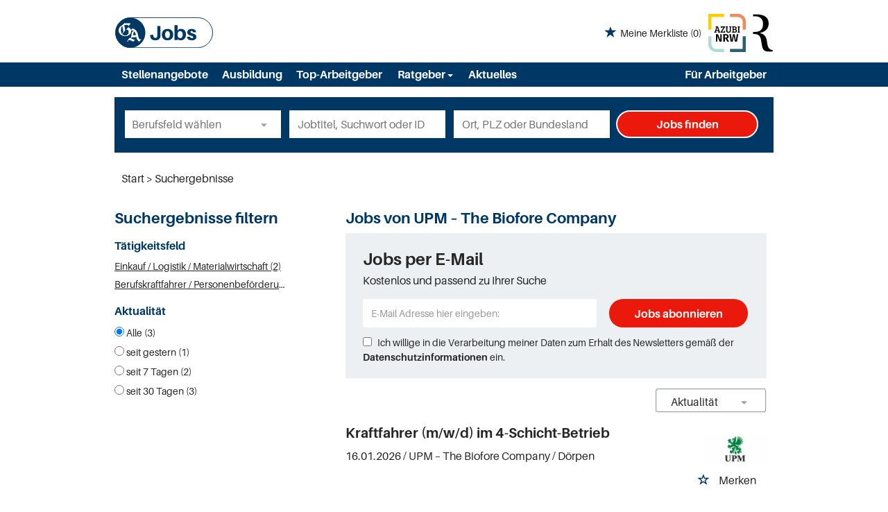

--- FILE ---
content_type: text/html; charset=utf-8
request_url: https://jobs.ga.de/suchergebnisse?companyName=UPM%2B%25e2%2580%2593%2BThe%2BBiofore%2BCompany
body_size: 14758
content:
<!DOCTYPE html>
<html lang="de">
  <head>
    


<meta property="og:image" content="https://jobs.ga.de/Cms_Data/Contents/ga/Media/images/social_media.png" />

    <title>Jobs</title>
    <link rel="canonical" href="https://jobs.ga.de/suchergebnisse"/><meta name="description" content="Sie suchen nach  Jobs? Eine riesige Auswahl finden Sie in Ihrem regionalen Jobportal auf jobs.ga.de ✓ Immer aktuelle Stellenangebote ✓" /><meta name="robots" content="noindex, follow" />
    <meta name="viewport" content="width=device-width, initial-scale=1">
    <!-- im Head einzubindende Icons -->
<link rel="shortcut icon" type="image/ico" href="/Cms_Data/Sites/ga/Files/icons/favicon.ico" />
<link rel="icon" type="image/png" sizes="16x16" href="/Cms_Data/Sites/ga/Files/icons/favicon-16x16.png" />
<link rel="icon" type="image/png" sizes="32x32" href="/Cms_Data/Sites/ga/Files/icons/favicon-32x32.png" />
<link rel="apple-touch-icon" sizes="180x180" href="/Cms_Data/Sites/ga/Files/icons/apple-touch-icon.png" />
    <link type="text/css" rel="stylesheet" href="/ga/Kooboo-Resource/theme/1_247_2/true/Default.css" />
<link type="text/css" rel="stylesheet" href="/Cms_Data/Sites/ga/Themes/Default/print.css" media="print"/>
    

<script type="text/javascript" src="https://tagrpd.de/rpd/jobs/ga/headlibrary.js"></script>

    <script type="text/javascript" src="/ga/Kooboo-Resource/scripts/1_247_2/True/Default.js" ></script>

    


<script>
    dataLayer = window.dataLayer || [];
    dataLayer.push({ 'visitorType': 'Bot' });

    function PushEventAutowert(event, autowert, origin, productId) {
        dataLayer.push({ 'event': event, 'autowert': autowert, 'origin': origin, 'product_id': productId });
    }
</script>




  </head>
  <body class="pv2">
    


    <noscript>
    <div style="position: absolute; left: 50%; width:60%; ">
        <div style="position: relative; left: -50%; background-color: yellow; border: solid 1px red; text-align: center;padding: 15px;font-size: 1.5em;z-index:2000;">
            <p>Bitte aktivieren Sie JavaScript in ihrem Browser.</p>
        </div>
    </div>
</noscript> 
    <!--Modal window for IE only-->
<div id="IEModal" class="internet-explorer-modal">
  <div class="modal-content">
    <span class="close">&times;</span>
    <p>Der Webbrowser <strong>Internet Explorer</strong> ist veraltet.</p>
    <p>Bitte verwenden Sie zukünftig einen der unten aufgeführten, kostenlosen Webbrowser:</p>
    
    <div class="browser-logos">
      <a href="https://www.microsoft.com/de-de/edge" target="_blank" rel="noopener nofollow" title="Link zum Edge Browser">
      	<img class="icon-lazy" alt="Edge" data-src="/Cms_Data/Sites/ga/Themes/Default/images/Edge.svg"/>
        <p>Edge</p>
        <p>Microsoft</p>
      </a>
      <a href="https://www.mozilla.org/de/firefox/new/" target="_blank" rel="noopener nofollow" title="Link zum Firefox Browser">
      	<img class="icon-lazy" alt="Firefox" data-src="/Cms_Data/Sites/ga/Themes/Default/images/Firefox.svg"/>
        <p>Firefox</p>
        <p>Mozilla Foundation</p>
      </a>
      <a href="https://www.google.com/chrome/" target="_blank" rel="noopener nofollow" title="Link zum Chrome Browser">
      	<img class="icon-lazy" alt="Chrome" data-src="/Cms_Data/Sites/ga/Themes/Default/images/Chrome.svg"/>
        <p>Chrome</p>
        <p>Google</p>
      </a>
    </div>
  </div>
</div>

<!--Check if user is using any Version of IE and show a modal window-->
<script>
  function isIEUsed() {
    const ua = window.navigator.userAgent;
    const msie = ua.indexOf('MSIE ');
    const trident = ua.indexOf('Trident/');
    
    return (msie > 0 || trident > 0);
  }
  
  function setStorage() {
    sessionStorage.setItem('IENotSupported', true);
  }
  
  function getStorage() {
    return sessionStorage.getItem('IENotSupported');
  }
  
  function showModalWindow() {
    var modalWindow = document.getElementById("IEModal");
    var closeBtn = document.getElementsByClassName("close")[0];
    
    if(isIEUsed() && !getStorage()){
      let icons = document.getElementsByClassName("icon-lazy");
      for (let i=0; i<icons.length; i++) {
        icons[i].src = icons[i].dataset.src;
      }
      
      modalWindow.style.display = "block";
      
      closeBtn.onclick = function() {
        modalWindow.style.display = "none";
        setStorage();
      }
      
      window.onclick = function(event) {
        if (event.target == modalWindow) {
          modalWindow.style.display = "none";
          setStorage();
        }
      }
    }
  }

  showModalWindow();    
</script>
    <div class="main-container">
      <div class="loading-spinner"></div>

      <header class="stripe stripe-header-normal-pages">
        <div class="stripe stripe-logo-container">
	<div class="logo-image-container">
  <div>
    <a class="main-logo" href="/">
      <img alt="Logo GA" src="/Cms_Data/Sites/ga/Themes/Default/images/logo.svg" />
    </a>
  </div>
  <div>
	
    <div id="my-favorites-list">
        <a href="/merkliste">
            <span class="favorite-star"></span><span>Meine Merkliste</span>
            <span id="x-favorites-count"></span>
        </a>
    </div>

    <a class="azubi-logo" href="https://www.azubi-nrw.de/" target="_blank" rel="noopener">
      <img alt="Azubi NRW" src="/Cms_Data/Sites/rp-stellen/Themes/Default/images/logo_azubinrw.svg"/>
    </a>
    <a class="mediengruppe-logo" href="https://rp-online.de/?utm_source=rp-sm&utm_campaign=header&utm_medium=logo" target="_blank" rel="noopener">
      <img alt="Logo Mediengruppe" src="/Cms_Data/Sites/ga/Themes/Default/images/logo_mediengruppe.svg"/> 
    </a>
  </div>
</div> 
 
</div>

<div class="stripe stripe-alternative">
    <div class="container-fluid stripe-container">
      	<nav role="navigation" class="navbar navbar-default navbar-static-top stripe-container-navbar">
    <div class="navbar-container navbar-with-logo">
        <div class="navbar-header navbar-header-def">
   <button type="button" data-target="#navbarCollapse" data-toggle="collapse" class="navbar-toggle collapsed" id="navbutton">
   <img src="/Cms_Data/Sites/ga/Themes/Default/images/burger_icon.svg" alt="MenuButton" width="26" height="17">
   </button>
</div>
<!-- Collection of nav links and other content for toggling -->
<div id="navbarCollapse" class="collapse navbar-collapse">
   <ul class="nav navbar-nav">
      <li class="" id="navBtn_Landingpage"> <a href="/stellenangebote">Stellenangebote</a></li>
      <li>
         <a href="/stellenangebote/ausbildung">Ausbildung</a>
      </li>
      <li class="" id="navBtn_CompanyProfileResult"><a href="/firmenprofile">Top-Arbeitgeber</a> </li>
      <li class="dropdown ratgeber-dropdown">
         <button class="btn btn-default dropdown-toggle ratgeber-button" type="button" id="dropdownMenu1" data-toggle="dropdown" aria-haspopup="true" aria-expanded="true">
         Ratgeber
         <span class="caret"></span>
         </button>
         <ul class="dropdown-menu" aria-labelledby="dropdownMenu1">
           <li><a href="/ratgeber/">Übersicht</a></li>
            <li><a href="/ratgeber/vorstellungsgespraeche/">Vorstellungsgespräche</a></li>
            <li><a href="/ratgeber/bewerbung/">Bewerbung </a></li>
            <li><a href="/ratgeber/verhandlung/">Verhandlung </a></li>
            <li><a href="/ratgeber/weiterbildung">Weiterbildung </a></li>
            <li><a href="/ratgeber/arbeitsrecht">Arbeitsrecht </a></li>
            <li><a href="/ratgeber/weiteres">Weiteres </a></li>
         </ul>
      </li>
      <li><a href="/ratgeber/aktuelles">Aktuelles</a></li>
      <li class="" id="navBtn_Merkliste"> <a href="/merkliste">Merkliste</a></li>
      <li class="" id="navBtn_ForCompanies"><a href="/unternehmen">Für Arbeitgeber</a> </li>
   </ul>
</div>
    </div>
</nav>
  	</div>
</div>
  

<script>
    sags = sags || {};
    sags.currentPageInformation = {"CountryCode":"DE,AT,CZ,PL,DK,NL,BE,LU,FR,CH,IT","CurrentSite":"SearchResult","CurrentCity":null,"CurrentCityId":null,"CurrentCategoryId":null,"CurrentSubCategoryIds":[],"CurrentSearchQuery":null,"CurrentJobAdOnlineFrom":null,"CurrentAreaRadius":30,"CurrentPageNumber":1,"PageSize":25,"Debug":false,"TopUpOffers":true};
    if (sags.currentPageInformation["Debug"]) {
        console.log(JSON.stringify(sags.currentPageInformation));
    }
    sags.currentPageInformation.updateproperty = function(property, value) {
        sags.currentPageInformation[property] = value;
        if (sags.currentPageInformation["Debug"]) {
            console.log(JSON.stringify(sags.currentPageInformation));
        }
    }
</script>
  
<div class="container-fluid stripe-container stripe-container-alt-header">  
  


    <nav id="Searchnavigation" class=" " style="display: block">
        <div style="display: block">
<form action="/suchergebnisse" id="searchbox-form" method="get">

<div class="btn-group category-dropdown-group">
    <div id="category-dropdown-trigger" data-toggle="dropdown">
        <input aria-label="Kategorie" class="dropdown-input" id="chooseCategory" name="JobCategoryName" placeholder="Berufsfeld wählen" type="text" value="" />
        <button class="btn btn-default dropdown-toggle menu-down-glyphicon" aria-label="Kategorie Dropdown" type="button"></button>
    </div>
    <ul class="dropdown-menu">
        <li><a href="#" data-option-value="">Alle Berufsfelder</a></li>
            <li>
                    <a href="#" title="Architektur / Bauwesen" data-category-id="14">Architektur / Bauwesen</a>
            </li>
            <li>
                    <a href="#" title="Assistenz / Sekretariat" data-category-id="6">Assistenz / Sekretariat</a>
            </li>
            <li>
                    <a href="#" title="Banken / Versicherungen / Finanzdienstleister" data-category-id="12">Banken / Versicherungen / Finanzdienstleister</a>
            </li>
            <li>
                    <a href="#" title="Berufskraftfahrer / Personenbef&#246;rderung (Land, Wasser, Luft)" data-category-id="23">Berufskraftfahrer / Personenbef&#246;rderung (Land, Wasser, Luft)</a>
            </li>
            <li>
                    <a href="#" title="Bildung / Erziehung / Soziale Berufe" data-category-id="17">Bildung / Erziehung / Soziale Berufe</a>
            </li>
            <li>
                    <a href="#" title="Consulting / Beratung" data-category-id="11">Consulting / Beratung</a>
            </li>
            <li>
                    <a href="#" title="Diplomandenstellen" data-category-id="32">Diplomandenstellen</a>
            </li>
            <li>
                    <a href="#" title="Einkauf / Logistik / Materialwirtschaft" data-category-id="21">Einkauf / Logistik / Materialwirtschaft</a>
            </li>
            <li>
                    <a href="#" title="Finanzen / Controlling / Steuern" data-category-id="4">Finanzen / Controlling / Steuern</a>
            </li>
            <li>
                    <a href="#" title="Forschung und Wissenschaft" data-category-id="15">Forschung und Wissenschaft</a>
            </li>
            <li>
                    <a href="#" title="Freiberufler / Selbst&#228;ndigkeit / Franchise" data-category-id="25">Freiberufler / Selbst&#228;ndigkeit / Franchise</a>
            </li>
            <li>
                    <a href="#" title="Gastronomie / Tourismus" data-category-id="18">Gastronomie / Tourismus</a>
            </li>
            <li>
                    <a href="#" title="Handwerk / gewerblich-technische Berufe" data-category-id="19">Handwerk / gewerblich-technische Berufe</a>
            </li>
            <li>
                    <a href="#" title="Hilfskr&#228;fte, Aushilfs- und Nebenjobs" data-category-id="22">Hilfskr&#228;fte, Aushilfs- und Nebenjobs</a>
            </li>
            <li>
                    <a href="#" title="Ingenieurberufe / Techniker" data-category-id="13">Ingenieurberufe / Techniker</a>
            </li>
            <li>
                    <a href="#" title="IT / TK / Software-Entwicklung" data-category-id="10">IT / TK / Software-Entwicklung</a>
            </li>
            <li>
                    <a href="#" title="Kaufm&#228;nnische Berufe &amp; Verwaltung" data-category-id="5">Kaufm&#228;nnische Berufe &amp; Verwaltung</a>
            </li>
            <li>
                    <a href="#" title="Marketing / Werbung / Design" data-category-id="8">Marketing / Werbung / Design</a>
            </li>
            <li>
                    <a href="#" title="Medizin und Gesundheit" data-category-id="16">Medizin und Gesundheit</a>
            </li>
            <li>
                    <a href="#" title="&#214;ffentlicher Dienst" data-category-id="34">&#214;ffentlicher Dienst</a>
            </li>
            <li>
                    <a href="#" title="Personalwesen" data-category-id="2">Personalwesen</a>
            </li>
            <li>
                    <a href="#" title="PR / Journalismus / Medien / Kultur" data-category-id="9">PR / Journalismus / Medien / Kultur</a>
            </li>
            <li>
                    <a href="#" title="Praktika, Werkstudentenpl&#228;tze" data-category-id="31">Praktika, Werkstudentenpl&#228;tze</a>
            </li>
            <li>
                    <a href="#" title="Rechtswesen" data-category-id="3">Rechtswesen</a>
            </li>
            <li>
                    <a href="#" title="Sicherheitsdienste" data-category-id="24">Sicherheitsdienste</a>
            </li>
            <li>
                    <a href="#" title="Vertrieb / Verkauf" data-category-id="7">Vertrieb / Verkauf</a>
            </li>
            <li>
                    <a href="#" title="Vorstand / Gesch&#228;ftsf&#252;hrung" data-category-id="1">Vorstand / Gesch&#228;ftsf&#252;hrung</a>
            </li>
            <li>
                    <a href="#" title="Weiterbildung / Studium / duale Ausbildung" data-category-id="33">Weiterbildung / Studium / duale Ausbildung</a>
            </li>
    </ul>
</div>


<input Name="cityId" id="CityId" name="CityId" type="hidden" value="" />
<input Name="categoryId" data-val="true" data-val-number="The field JobCategory must be a number." id="JobCategory" name="JobCategory" type="hidden" value="" />
<input Name="subcategoryIds" data-val="true" data-val-number="The field JobSubCategory must be a number." id="JobSubCategory" name="JobSubCategory" type="hidden" value="" />
<input Name="searchQuery" aria-label="Jobtitel oder Unternehmen" class="search-input" id="Searchterm" name="Searchterm" placeholder="Jobtitel, Suchwort oder ID" type="text" value="" />
<input Id="areaRadius" Name="areaRadius" data-val="true" data-val-number="The field AreaRadius must be a number." id="AreaRadius" name="AreaRadius" type="hidden" value="30" />

<input id="companyName" name="companyName" type="hidden" value="" />

<input Name="city" aria-label="Stadt oder Postleitzahl" autocomplete="off" class="search-input" data-dropdown="#dropdown-cities" data-suggest-action="/suchergebnisse?ModuleUrl=__6UV25__%2FHome%2FSuggestLocation" id="cityName" name="CityName" placeholder="Ort, PLZ oder Bundesland" type="text" value="" /><input class="no-show" data-geolocation-action="/suchergebnisse?ModuleUrl=__6UV25__%2FHome%2FGetGeolocation" id="Geolocation" name="Geolocation" type="text" value="" /><button class="btn-default" type="submit" id="SearchSubmitbutton">Jobs finden</button><div id="categorySubdescription" class="searchBoxSubtext"><p></p></div>
<div id="searchtermSubdescription" class="searchBoxSubtext"><p>Jobtitel, Firmenname, ID</p></div>
<div id="citySubdescription" class="searchBoxSubtext"><p>Ort, PLZ</p></div></form>        </div>
    </nav>


<div id="toggle-searchbox-btn" class="x-hide-searchbox-btn">
    <span class="glyphicon glyphicon-search"></span>
    <span class="x-hide-searchbox-btn-txt">
        Suche einblenden
    </span>
</div>


<div id="dropdown-cities" class="dropdown">
</div>

<div id="keyword-autosuggest" class="dropdown">
</div>

<script>
    window.sags = window.sags || {};
    window.sags.search = {
        isMobileDevice: false,
        showCompanies: true,
        portalName: 'bonn',
        endpointUrl: '/suchergebnisse?ModuleUrl=__6UV25__%2FHome%2FSearchSuggest',
        enabled: true
    };
</script>


<script>
    $(function () {
        //IE9 Placeholder
        $('input, textarea').placeholder();

        //form submit
        $('#searchbox-form').on('keydown', 'input', function (e) {
            if (e.which == 13) {
                e.preventDefault();
                $(this).closest('form').submit();
            }
        });

        $('#cityName').on('keydown', function () {
            $('#CityId').val('');
        });

        $('.combined-city-radius.dynamic input[name="city"]').on('change paste keyup keydown', function () {
            if ($(this).val().length > 0) {
                $('.combined-city-radius.dynamic').removeClass('empty');
            } else {
                $('.combined-city-radius.dynamic').addClass('empty');
            }
        });

        //category dropdown
        $('#chooseCategory').prop('readonly', true);
        if ($('#chooseCategory').val() !== '') {
            $('#chooseCategory').css({ 'background-image': 'none' });
        }
        $('#category-dropdown-trigger').closest('.btn-group').find('.dropdown-menu li a').on('click', function (e) {
            e.preventDefault();
            var txt = $(this).text();
            var categoryId = $(this).data('category-id');
            var subCategoryId = $(this).data('sub-category-id');
            $('#JobCategory').val(categoryId);
            $('#JobSubCategory').val(subCategoryId);
            $('#chooseCategory').val(txt);
            $('#chooseCategory').css({ 'background-image': 'none' });
        });

        $('.area-radius-dropdown li a').on('click', function (e) {
            e.preventDefault();
            var txt = $(this).text();
            var val = $(this).data('option-value');
            $('#areaRadiusText').val(txt);
            $('#areaRadius').val(val);
        });

        $('.x-country-search-dropdown li a').on('click', function (e) {
            e.preventDefault();
            var val = $(this).data('option-value');
            $('#CountryCode').val(val);
            $('#country-search-flag').removeClass();
            $('#country-search-flag').addClass('flag-icon flag-icon-' + val);

            window.sags.cities.countryCode = val.toUpperCase();
            window.sags.cities.serviceResultCache = [];
        });

        /* toggle search box */
        var searchBoxContent = $('#Searchnavigation > div');
        var btnTxt = $('.x-hide-searchbox-btn-txt');
        $('.x-hide-searchbox-btn').on('click', function (e) {
            e.preventDefault();

            searchBoxContent.slideToggle('slow', function () {

                if (searchBoxContent.is(":visible")) {
                    btnTxt.text('Suche ausblenden');
                } else {
                    btnTxt.text('Suche einblenden');
                }
                searchBoxContent.css('overflow', '');
            });
        });
        /*init*/
        var init = function() {

            if (searchBoxContent.is(":visible")) {
                btnTxt.text('Suche ausblenden');
            } else {
                btnTxt.text('Suche einblenden');
            }

            if (searchBoxContent.is(":hidden") && $(window).width() > 739) {
                searchBoxContent.show();
                $('.x-hide-searchbox-btn').hide();

            } else if ($(window).width() > 739) {
                $('.x-hide-searchbox-btn').hide();

            } else {
                $('.x-hide-searchbox-btn').show();
            }
        }

        init();
        $(window).resize(function () {
            init();
        });
    });
</script>


</div>
      </header>
      
      <div id="rpd_sky"></div>
      
      <div class="stripe">
        
        <div class="container-fluid stripe-container">
            <div class="container-fluid breadcrumb-container">
	    <nav id="breadcrumb" itemscope itemtype="https://schema.org/BreadcrumbList">
        <div>
                <span itemprop="itemListElement" itemscope itemtype="https://schema.org/ListItem">
                    <a itemprop="item" itemscope itemtype="https://schema.org/WebPage" itemid="/"
                       href="/"
                       data-link="">
                        <span itemprop="name">Start</span>
                    </a>
                    <meta itemprop="position" content="1">
                </span>
                    <span class="breadcrumb-delimiter"></span>
                <span itemprop="itemListElement" itemscope itemtype="https://schema.org/ListItem">
                    <a itemprop="item" itemscope itemtype="https://schema.org/WebPage" itemid="/suchergebnisse?companyname=upm%2b%25e2%2580%2593%2bthe%2bbiofore%2bcompany"
                       data-link="/suchergebnisse?companyname=upm%2b%25e2%2580%2593%2bthe%2bbiofore%2bcompany"
                       class="masked">
                        <span itemprop="name">Suchergebnisse</span>
                    </a>
                    <meta itemprop="position" content="2">
                </span>
        </div>
    </nav>

<script>
    $(function () {
        $('.masked').click(function () {
            window.location = $(this).attr('data-link');
        });
    });
</script>
</div>



  
        </div>
        
        <div class="container-fluid stripe-container">
          <div class="row">
            <div class="col-lg-12 col-md-12 col-sm-12">
              
            </div>
            <div class="col-lg-4 col-md-4 col-sm-12">
              

    <aside id="sidebar" class="collapse navbar-collapse">
        <div id="sidebarbackbuttonArea">
            <input id="backbutton" type="button" value="Zurück" class="btn-default">
        </div>
            <div class="headline h2">Suchergebnisse filtern</div>

<hr class="sidebarline">
<section>
        <div class="headline h4">Tätigkeitsfeld</div>
    <div>
            <ul>
                    <li class="category-link x-category-link" data-id="21">
                        <div class="category-list-image triangle-right-glyphicon">
                        </div>
                        
                            <div class="masked" data-link="/suchergebnisse?categoryId=21&amp;companyName=UPM%20%E2%80%93%20The%20Biofore%20Company&amp;topJobOnly=0&amp;page=1&amp;jobModeId=0&amp;areaRadius=30&amp;sortKey=1&amp;topUpOffers=True">Einkauf / Logistik / Materialwirtschaft (2)</div>
                        

                    </li>
                    <li class="category-link x-category-link" data-id="23">
                        <div class="category-list-image triangle-right-glyphicon">
                        </div>
                        
                            <div class="masked" data-link="/suchergebnisse?categoryId=23&amp;companyName=UPM%20%E2%80%93%20The%20Biofore%20Company&amp;topJobOnly=0&amp;page=1&amp;jobModeId=0&amp;areaRadius=30&amp;sortKey=1&amp;topUpOffers=True">Berufskraftfahrer / Personenbef&#246;rderung (Land, Wasser, Luft) (1)</div>
                        

                    </li>
            </ul>

    </div>
</section><hr class="sidebarline">
<section>
        <div class="headline h4">Aktualität</div>
    <div class="radio-controlls-container">
        <label >
            <input class="filter-radio-button" type="radio" data-url="/suchergebnisse?companyName=UPM%20%E2%80%93%20The%20Biofore%20Company&amp;topJobOnly=0&amp;page=1&amp;jobOnlineSinceDays=0&amp;jobModeId=0&amp;areaRadius=30&amp;sortKey=1&amp;topUpOffers=True" data-days="0"
                   checked=&quot;checked&quot;
                   
                   name="Aktualit&auml" value="optionsschalter" id="Aktualitaumlt_0">
                   <span>Alle (3)</span>
        </label>
        <label >
            <input class="filter-radio-button" type="radio" data-url="/suchergebnisse?companyName=UPM%20%E2%80%93%20The%20Biofore%20Company&amp;topJobOnly=0&amp;page=1&amp;jobOnlineSinceDays=1&amp;jobModeId=0&amp;areaRadius=30&amp;sortKey=1&amp;topUpOffers=True" data-days="1"
                   
                   
                   name="Aktualit&auml" value="optionsschalter" id="Aktualitaumlt_1">
                   <span>seit gestern (1)</span>
        </label>
        <label >
            <input class="filter-radio-button" type="radio" data-url="/suchergebnisse?companyName=UPM%20%E2%80%93%20The%20Biofore%20Company&amp;topJobOnly=0&amp;page=1&amp;jobOnlineSinceDays=7&amp;jobModeId=0&amp;areaRadius=30&amp;sortKey=1&amp;topUpOffers=True" data-days="7"
                   
                   
                   name="Aktualit&auml" value="optionsschalter" id="Aktualitaumlt_7">
                   <span>seit 7 Tagen (2)</span>
        </label>
        <label >
            <input class="filter-radio-button" type="radio" data-url="/suchergebnisse?companyName=UPM%20%E2%80%93%20The%20Biofore%20Company&amp;topJobOnly=0&amp;page=1&amp;jobOnlineSinceDays=30&amp;jobModeId=0&amp;areaRadius=30&amp;sortKey=1&amp;topUpOffers=True" data-days="30"
                   
                   
                   name="Aktualit&auml" value="optionsschalter" id="Aktualitaumlt_30">
                   <span>seit 30 Tagen (3)</span>
        </label>
    </div>
</section>

    </aside>


<script>

    $(function () {

        $(document).on('onShowFiltersClick', function() {
            $("#search-result-list-container").hide();
            $("#sidebar").show().css('visibility', 'visible');
            $('#search-result-list').parent('div').hide(1, function () {
                if (!$('#sidebarbackbuttonArea').visible(true)) {
                    location.href = "#sidebarbackbuttonArea";
                }
            });
        });

        $(".sidebarSectionDownArrow").click(function () {
            $(this).parent().next().toggle();
        });

        $("input[type='radio']").click(function() {
            var url = $(this).attr("data-url");
            window.location.href = url;
        });

        $("input#backbutton,input.x-search-filter-close").click(function () {
            $("#search-result-list-container").show();
            $("#sidebar").hide().css('visibility', 'hidden');
            $('#search-result-list').parent('div').show();
        });

        $('.masked').click(function() {
            window.location = $(this).attr('data-link');
        });

        function toggleExpandableCategory($expandButtonElement) {
            $expandButtonElement
                .toggleClass('triangle-right-glyphicon triangle-down-glyphicon')
                .siblings('.x-subcategory-list-expand')
                .fadeToggle();
        }

        $('.x-subcategory-list-expand').siblings('.category-list-image').click(function () {
            toggleExpandableCategory($(this));
        });


    });

    // Region radius

    var areaRadiusBaseUrl = "";

    function navigateToParameterUrl(baseUrl, parameterName, parameterValue) {
        var url;
        if (baseUrl.indexOf("?") > -1) {
            url = baseUrl + "&" + parameterName + "=" + parameterValue;
        } else {
            url = baseUrl + "?" + parameterName + "=" + parameterValue;
        }

        window.location.href = url;
    }

    var regionRadiusValues = [10, 20, 30, 40, 50, 75, 100, 200];
    var regionRadiusLabels = ['10 km', '20 km', '30 km', '40 km', '50 km', '75 km', '100 km', '200 km'];
    var sliderInitialized = false;

    var updateCityRadiusValue = function (e) {
        if (sliderInitialized) {
            var realValue = regionRadiusValues[$("#area-radius-slider").slider("value")];
            $('#area-radius').val(realValue).change();
        }
    };

    var initializeSliderValue = function ($slider) {
        var realValue = $('#area-radius').val();
        for (var i in regionRadiusValues) {
            if (regionRadiusValues[i] == realValue) {
                $slider.slider('value', i);
                return;
            }
        }
    };

    $(function () {
        var $slider = $("#area-radius-slider").slider({ max: 7, value: 0, change: updateCityRadiusValue });
        $slider.slider("float", { labels: regionRadiusLabels });
        initializeSliderValue($slider);
        sliderInitialized = true;
    });

    $('#area-radius').change(function () {
        navigateToParameterUrl(areaRadiusBaseUrl, "areaRadius", $(this).val());
    });

</script><div id="rpd_mediumrectangle"></div>
            </div>
            <div class="col-lg-8 col-md-8 col-sm-12 ">
              
<h1 id="maintitle">
    <span class="job-search-headline-part1">Jobs von UPM – The Biofore Company </span>
    <span class="job-search-headline-part2"></span>
</h1>    <div id="jobsPerEmailContainer">
        <div id="jobsPerEmailCollapsed" class="collapsed-widget">
            <button class="btn-default envelope-glyphicon" id="expandJobsPerEmailButton">Passende Jobs per E-Mail</button>
        </div>
        <div id="jobsPerEmailExpanded" class="expanded-widget">
            <div class="wrapper">
                <div class="menu-up-glyphicon" id="collapseJobsPerEmailButton"></div>
                <div class="content-container">
                    <i class="glyphicon glyphicon-envelope btn-lg email-icon"></i>
                    <p class="headline">Jobs per E-Mail</p>
                </div>
                <div class="content-container">
		
                <p>Kostenlos und passend zu Ihrer Suche</p>
<form>
    <div><span class="field-validation-valid" data-valmsg-for="emailAddress" data-valmsg-replace="true"></span></div>
    <div><span class="field-validation-valid" data-valmsg-for="privacyPolicyAccepted" data-valmsg-replace="true"></span></div>

    <div class="form-inline">
        <div class="form-group email-address-group">
            <input name="emailAddress" class="form-control" type="text" data-val="true" required
                   placeholder="E-Mail Adresse hier eingeben:"
                   data-val-required="Bitte geben Sie Ihre Email Adresse ein."
                   data-rule-customemailaddressvalidation="true"/>
        </div>
        <div class="form-group subscribe-button-group">
            <button id="jobsPerEmailSubmitButton" class="btn btn-default" type="submit">
                Jobs abonnieren
            </button>
        </div>
    </div>

    <input type='text' name='email' class='email'/><script>$('.email').hide();</script>

    <div class="privacy-policy">
            <input type="checkbox" value="true" name="privacyPolicyAccepted"
                   data-val-mandatory="Bitte stimmen Sie den Datenschutzbedingungen zu."
                   data-val="true">
         
        Ich willige in die Verarbeitung meiner Daten zum Erhalt des Newsletters gemäß der 

            <a href="/datenschutz" target="_blank" rel="noopener">
                Datenschutzinformationen</a>

         ein.
    </div>

    <input data-val="true" data-val-number="The field AreaRadius must be a number." id="AreaRadius" name="AreaRadius" type="hidden" value="30" />
    <input data-val="true" data-val-number="The field JpmCategoryId must be a number." id="JpmCategoryId" name="JpmCategoryId" type="hidden" value="" />
    <input id="JpmSubcategoryIds" name="JpmSubcategoryIds" type="hidden" value="" />
    <input id="SearchQuery" name="SearchQuery" type="hidden" value="" />
    <input id="JpmCityId" name="JpmCityId" type="hidden" value="" />
    <input id="JpmCity" name="JpmCity" type="hidden" value="" />
    <input data-val="true" data-val-required="The Period field is required." id="Period" name="Period" type="hidden" value="All" />
    <input data-val="true" data-val-required="The SortCriteria field is required." id="SortCriteria" name="SortCriteria" type="hidden" value="Actuality" />
    <input id="CompanyName" name="CompanyName" type="hidden" value="UPM – The Biofore Company" />
    <input data-val="true" data-val-number="The field JobModeId must be a number." data-val-required="The JobModeId field is required." id="JobModeId" name="JobModeId" type="hidden" value="0" />
    <input id="ManagementTypeJobIds" name="ManagementTypeJobIds" type="hidden" value="" />
</form>

<script>
    (function(jQuery) {
        var regex = new RegExp('^[a-zA-Z0-9.!#$%&’*+/=?^_`{|}~-]+@[a-zA-Z0-9-]+(?:\.[a-zA-Z0-9-]+)*$');
        var errorMessage = 'Die E-Mail-Adresse ist ung&#252;ltig';
        jQuery.validator.addMethod("customemailaddressvalidation", function (value) {
            return regex.test(value);
        }, errorMessage);
    })(jQuery);
</script>   
		    
                </div>
            </div>

        </div>
    </div>


<div class="bs-example">
    <div id="jobsPerEmailSuccessDialog" class="modal fade">
        <div class="modal-dialog modal-md">
            <div class="modal-content">
                <div class="modal-header">
                    <button type="button" class="close" data-dismiss="modal" aria-hidden="true">&times;</button>
                </div>
                <div class="modal-body">
                    <p>Vielen Dank für die Anmeldung „Jobs per Mail von GA Jobs“. Bitte bestätigen Sie Ihre Anmeldung über den Link in der E-Mail, die wir Ihnen soeben zugesandt haben.</p>
                </div>
            </div>
        </div>
    </div>
</div>
<script>
    jQuery.validator.unobtrusive.adapters.addBool("mandatory", "required");

    var initJobsViaMail = function (successHandler, errorHandler) {
        $(this).attr("disabled", false);
        var $form = $("#jobsPerEmailContainer form");

        $form.validate();

        $('#jobsPerEmailSubmitButton').on('click',
            function(e) {
                e.preventDefault();
                $form.find("label").html();

                if ($form.valid()) {
                    $(this).attr("disabled", true);
                    var neData = {
                        userEmail: $form.find("input[name=emailAddress]").val(),
                        email: $form.find("input[name=email]").val(), 
                        privacyPolicyAccepted: $form.find("input[name=privacyPolicyAccepted]").val(),
                        areaRadius: $form.find("input[name=AreaRadius]").val(),
                        jpmCategoryId: $form.find("input[name=JpmCategoryId]").val(),
                        jpmSubcategoryIds: $form.find("input[name=JpmSubcategoryIds]").val(),
                        searchQuery: $form.find("input[name=SearchQuery]").val(),
                        jpmCityId: $form.find("input[name=JpmCityId]").val(),
                        jpmCity: $form.find("input[name=JpmCity]").val(),
                        companyName: $form.find("input[name=CompanyName]").val(),
                        period: $form.find("input[name=Period]").val(),
                        sortCriteria: $form.find("input[name=SortCriteria]").val(),
                        managementTypeJobIds: $form.find("input[name=ManagementTypeJobIds]").val(),
                        jobModeId: $form.find("input[name=JobModeId]").val()
                    }

                    $.ajax({
                        url: '/suchergebnisse?ModuleUrl=__56GTZ__%2FHome%2FSendJobPerMailSubscription',
                        type: "POST",
                        data: neData,
                        context: $(this),
                        beforeSend: function() {
                            $("body").addClass("loading");
                        },
                        success: function(data) {
                            $("body").removeClass("loading");

                            $(this).removeAttr("disabled");

                            if (data.success) {
                                successHandler();
                                $form.find("input[name=emailAddress]").val("");
                            } else {
                                alert(
                                    'Es ist ein Fehler aufgetreten. Bitte versuchen Sie es später noch einmal.');
                            }
                        },
                        error: function () {
                            $("body").removeClass("loading");

                            $(this).removeAttr("disabled");
                            errorHandler();
                        }
                    });
                }
            });
    };

        $("#jobsPerEmailContainer").addClass('show-on-launch');

</script>

<script>
    var successHandler = function () {
        $('#jobsPerEmailSuccessDialog').modal('show');
    };
    
    $(function () {
        initJobsViaMail(successHandler);
    });

    $('#expandJobsPerEmailButton').on('click', function () {
        $("#jobsPerEmailCollapsed").hide();
        $("#jobsPerEmailExpanded").fadeIn(1000);

    });

    $('#collapseJobsPerEmailButton').on('click', function () {
        $("#jobsPerEmailExpanded").hide();
        $("#jobsPerEmailCollapsed").show();
        
    });
</script>    <button class="btn-default" id="showFilters">Grenzen Sie Ihre Suche ein</button>
<div id="searchResultMetaData" style="display: none;">{"NumberOfResults": 3, "NumberOfRegionOnlyResults": 0, "IsLandingpage": false }</div>

    <div id="dropdown-sort-btn" class="btn-group sort-group">
        <div id="sort-dropdown-trigger"data-toggle="dropdown">
            <input aria-label="Sortierung" class="dropdown-input" id="dropdownsort" name="SearchResultViewModel.DropdownSortName" type="text" value="Aktualität" />
            <button id="sort-btn" class="btn btn-default dropdown-toggle menu-down-glyphicon" aria-label="Sortierung Dropdown" type="button"></button>
        </div>
        <ul class="dropdown-menu">
                <li><a data-url="/suchergebnisse?companyName=UPM%20%E2%80%93%20The%20Biofore%20Company&amp;topJobOnly=0&amp;page=1&amp;jobModeId=0&amp;areaRadius=30&amp;sortKey=0&amp;topUpOffers=True&amp;searchCompanyProfiles=True" class="x-link-id" href="#" title=Relevanz>Relevanz</a></li>
                <li><a data-url="/suchergebnisse?companyName=UPM%20%E2%80%93%20The%20Biofore%20Company&amp;topJobOnly=0&amp;page=1&amp;jobModeId=0&amp;areaRadius=30&amp;sortKey=1&amp;topUpOffers=True&amp;searchCompanyProfiles=True" class="x-link-id" href="#" title=Aktualit&#228;t>Aktualit&#228;t</a></li>
        </ul>
    </div>

<script>
    $('.x-link-id').on('click', function() {
        document.location.href = $(this).data('url');
    });

    $('#dropdownsort').prop('readonly', true);

    $('#sort-dropdown-trigger').closest('.sort-group').find('.dropdown-menu li a').on('click', function(e) {
        e.preventDefault();
        var txt = $(this).text();
        $('#dropdownsort').val(txt);
    });
</script>


<div id="search-result-list" class="container">
    <hr class="list-top-line">




    <div class="jobad-container alternative-grid-layout">


        <div class="job-ad-headline">

        <h2 class="job-name">
<a href="/jobs/16026319/kraftfahrer_(m_w_d)_im_4_schicht_betrieb_d%c3%b6rpen_u"
   
   data-id="16026319"
   id="16026319"
   data-search-query="{&amp;quot;sc&amp;quot;:1,&amp;quot;q&amp;quot;:null,&amp;quot;c&amp;quot;:null,&amp;quot;CompanyName&amp;quot;:&amp;quot;UPM – The Biofore Company&amp;quot;,&amp;quot;scI&amp;quot;:[],&amp;quot;ciI&amp;quot;:null,&amp;quot;tuo&amp;quot;:true,&amp;quot;sk&amp;quot;:1,&amp;quot;scp&amp;quot;:true}"
   data-back-url="/suchergebnisse?companyname=upm%20%e2%80%93%20the%20biofore%20company&amp;topjobonly=0&amp;page=1&amp;jobmodeid=0&amp;arearadius=30&amp;sortkey=1&amp;topupoffers=true&amp;searchcompanyprofiles=true#16026319"
   data-result-list-position="0"
   class="x-jobad-link">
    Kraftfahrer (m/w/d) im 4-Schicht-Betrieb
</a>

        </h2>


        </div>


<div id="jobad-favicon">
    <button class="add-to-favorites x-add-to-favorites" style="" data-jobid="16026319">
        <div class="favorite-star-outline glyphics"></div><p>Merken</p>
    </button>
    <button class="remove-from-favorites x-remove-from-favorites" style="display:none" data-jobid="16026319">
        <div class="favorite-star glyphics"></div><p>Gemerkt</p>
    </button>
</div>


<div class="date-company-city">
    <span>16.01.2026 / </span>
        <a href="/suchergebnisse?companyName=UPM%2B%25e2%2580%2593%2BThe%2BBiofore%2BCompany">
            <span id="companyName">UPM – The Biofore Company</span>
        </a>
    <span> / D&#246;rpen</span>
</div>
<div class="job-description">
    
</div>
   <div class="company-image">
    <a href="/suchergebnisse?companyname=upm-the-biofore-company">
            <img class="job-logo" src="https://anzeigen.jobstatic.de/upload/logos/3/404053.gif" alt="Firmenlogo: UPM – The Biofore Company" title="Firmenlogo: UPM – The Biofore Company" />
    </a>
</div>
        <div class="company-profile-button">
        </div>



        <hr />
    </div>
    <div class="jobad-container alternative-grid-layout">


        <div class="job-ad-headline">

        <h2 class="job-name">
<a href="/jobs/15955371/mitarbeiter_(m_w_d)_im_technischen_transport_scho"
   
   data-id="15955371"
   id="15955371"
   data-search-query="{&amp;quot;sc&amp;quot;:1,&amp;quot;q&amp;quot;:null,&amp;quot;c&amp;quot;:null,&amp;quot;CompanyName&amp;quot;:&amp;quot;UPM – The Biofore Company&amp;quot;,&amp;quot;scI&amp;quot;:[],&amp;quot;ciI&amp;quot;:null,&amp;quot;tuo&amp;quot;:true,&amp;quot;sk&amp;quot;:1,&amp;quot;scp&amp;quot;:true}"
   data-back-url="/suchergebnisse?companyname=upm%20%e2%80%93%20the%20biofore%20company&amp;topjobonly=0&amp;page=1&amp;jobmodeid=0&amp;arearadius=30&amp;sortkey=1&amp;topupoffers=true&amp;searchcompanyprofiles=true#15955371"
   data-result-list-position="1"
   class="x-jobad-link">
    Mitarbeiter (m/w/d) im technischen Transport
</a>

        </h2>


        </div>


<div id="jobad-favicon">
    <button class="add-to-favorites x-add-to-favorites" style="" data-jobid="15955371">
        <div class="favorite-star-outline glyphics"></div><p>Merken</p>
    </button>
    <button class="remove-from-favorites x-remove-from-favorites" style="display:none" data-jobid="15955371">
        <div class="favorite-star glyphics"></div><p>Gemerkt</p>
    </button>
</div>


<div class="date-company-city">
    <span>15.01.2026 / </span>
        <a href="/suchergebnisse?companyName=UPM%2B%25e2%2580%2593%2BThe%2BBiofore%2BCompany">
            <span id="companyName">UPM – The Biofore Company</span>
        </a>
    <span> / Schongau</span>
</div>
<div class="job-description">
    
</div>
   <div class="company-image">
    <a href="/suchergebnisse?companyname=upm-the-biofore-company">
            <img class="job-logo" src="https://anzeigen.jobstatic.de/upload/logos/3/404053.gif" alt="Firmenlogo: UPM – The Biofore Company" title="Firmenlogo: UPM – The Biofore Company" />
    </a>
</div>
        <div class="company-profile-button">
        </div>



        <hr />
    </div>
    <div class="jobad-container alternative-grid-layout">


        <div class="job-ad-headline">

        <h2 class="job-name">
<a href="/jobs/15964437/kaufm%c3%a4nnischer_mitarbeiter_im_bereich_logistik_(m"
   
   data-id="15964437"
   id="15964437"
   data-search-query="{&amp;quot;sc&amp;quot;:1,&amp;quot;q&amp;quot;:null,&amp;quot;c&amp;quot;:null,&amp;quot;CompanyName&amp;quot;:&amp;quot;UPM – The Biofore Company&amp;quot;,&amp;quot;scI&amp;quot;:[],&amp;quot;ciI&amp;quot;:null,&amp;quot;tuo&amp;quot;:true,&amp;quot;sk&amp;quot;:1,&amp;quot;scp&amp;quot;:true}"
   data-back-url="/suchergebnisse?companyname=upm%20%e2%80%93%20the%20biofore%20company&amp;topjobonly=0&amp;page=1&amp;jobmodeid=0&amp;arearadius=30&amp;sortkey=1&amp;topupoffers=true&amp;searchcompanyprofiles=true#15964437"
   data-result-list-position="2"
   class="x-jobad-link">
    Kaufm&#228;nnischer Mitarbeiter im Bereich Logistik (m/w/d)
</a>

        </h2>


        </div>


<div id="jobad-favicon">
    <button class="add-to-favorites x-add-to-favorites" style="" data-jobid="15964437">
        <div class="favorite-star-outline glyphics"></div><p>Merken</p>
    </button>
    <button class="remove-from-favorites x-remove-from-favorites" style="display:none" data-jobid="15964437">
        <div class="favorite-star glyphics"></div><p>Gemerkt</p>
    </button>
</div>


<div class="date-company-city">
    <span>19.12.2025 / </span>
        <a href="/suchergebnisse?companyName=UPM%2B%25e2%2580%2593%2BThe%2BBiofore%2BCompany">
            <span id="companyName">UPM – The Biofore Company</span>
        </a>
    <span> / D&#246;rpen</span>
</div>
<div class="job-description">
    
</div>
   <div class="company-image">
    <a href="/suchergebnisse?companyname=upm-the-biofore-company">
            <img class="job-logo" src="https://anzeigen.jobstatic.de/upload/logos/3/404053.gif" alt="Firmenlogo: UPM – The Biofore Company" title="Firmenlogo: UPM – The Biofore Company" />
    </a>
</div>
        <div class="company-profile-button">
        </div>



        <hr />
    </div>




    <div id="search-results-ad-container"></div>
    <div id="scrollContent">

    <a style="display:none">End of pages</a>


    </div>
</div>

<div id="linkmap">


</div>


<script>
    $("#showFilters").click(function () {
        $(document).trigger('onShowFiltersClick');
    });
</script>


<script>
    $("body").on("mousedown",".x-jobad-link", function(e) {
                var searchQuery = $(this).data("searchQuery");
                var jobAdId = $(this).data("id");
                var backUrl = $(this).data("backUrl");
                var resultListPosition = $(this).data("resultListPosition");

                // Set cookie
                $.cookie("backNavigationUrl", backUrl, { path: '/' });
                $.cookie("backNavigationJobAdId", jobAdId, { path: '/' });
                $.cookie("searchQueryString", searchQuery, { path: '/' });
                $.cookie("resultListPosition", resultListPosition, { path: '/' });
    });

    var scrollFirstItemIntoView = function ()
    {
        var pageSize = 25;
        var currentPageNumber = 1;
        if ( window.location.search.indexOf('page=') < 0 || window.location.hash !== '' || currentPageNumber === 1) {
            return;
        }


        var ads = $('.jobad-container .x-jobad-link');
        var firstItem = currentPageNumber * pageSize - (pageSize - 1);
        var addToJump = ads[firstItem - 1];
        addToJump.scrollIntoView();
    }

    scrollFirstItemIntoView();
</script>


            </div>
          </div>
        </div>
      </div>
      
      <div id="UpToTopButton">
        <div class="fa fa-chevron-up fa-lg"></div>
      </div>
        
      <footer>
        <div class="stripe stripe-colored">
  <div class="container-fluid stripe-container stripe-container-footer">
     <div class="footer-4-col row">
  <div class="col-sm-6 col-lg-3 smaller-col">
    <h3>Jobsuche</h3>
    <ul>
      <li><a href="/stellenangebote">Alle Jobs</a></li>
      <li><a href="/stellenangebote/alle-staedte">Alle Städte</a></li>
      <li><a href="/alle-berufe">Alle Berufe</a></li>
      <li><a href="/alle-berufe-nach-stadt">Alle Berufe nach Stadt</a></li>
      <li><a href="/stellenangebote/alle-branchen">Alle Tätigkeitsbereiche</a></li>
      <li><a href="/stellenangebote/alle-branchen-nach-stadt">Alle Tätigkeitsbereiche nach Stadt</a></li>
      <li><a href="/stellenangebote/ausbildung">Ausbildung</a></li>
    </ul>
  </div>
  
  <div class="col-sm-6 col-lg-3 smaller-col">
    <div class="footer-middle-left">
      <h3>Für Arbeitgeber</h3>
      <ul>
        <li><a href="/unternehmen">Produkte und Preise</a></li>
        <li><a href="https://medien.ga.de/mediadaten/" target="_blank" rel="noopener">Mediadaten</a></li>
        <li><a href="/anzeige-schalten">Anzeige aufgeben</a></li>
      </ul>
    </div>
  </div>
   
   <div class="col-sm-12 col-lg-3 bigger-col">
    <div class="footer-middle-right">
      <h3>Kontakt</h3>
      <p>
        Sie interessieren sich für eine Schaltung auf GA Jobs? <br/><br/>
        Wir freuen uns auf Ihre Anfrage!
      </p>
      <ul>
        <li><div class="glyphicon glyphicon-envelope"></div><a href="mailto:jobs@ga.de">jobs@ga.de</a></li>
        <li><div class="glyphicon glyphicon-earphone"></div><a href="tel:02286688315">0228 66 88 -315</a></li>
      </ul>
    </div>
  </div>

  <div class="col-sm-12 col-lg-3 bigger-col">
    <div class="footer-right">
      <h3>Social Media</h3>
      <div class="column-content">
        <div>
          <h4>
            <a href="https://www.ga.de" target="_blank" rel="noopener">General-Anzeiger Bonn</a>
          </h4>
          <ul class="social-media">
            <li><div class="fb"></div> <a href="https://www.facebook.com/gaonline" target="_blank" rel="noopener nofollow">www.facebook.com/gaonline</a></li>            
            <li><div class="insta"></div> <a href="https://www.instagram.com/generalanzeiger" target="_blank" rel="noopener nofollow">@generalanzeiger</a></li>
            <li><div class="twitter"></div> <a href="https://twitter.com/gabonn" target="_blank" rel="noopener nofollow">@gabonn</a></li>
          </ul>
        </div>
        <div>
          <h4>
            Azubi NRW
          </h4>
          <ul class="social-media">
            <li><div class="fb"></div> <a href="https://www.facebook.com/azubinrw" target="_blank" rel="noopener nofollow">www.facebook.com/azubinrw</a></li>
            <li><div class="insta"></div> <a href="https://www.instagram.com/azubinrw" target="_blank" rel="noopener nofollow">@azubinrw</a></li>
          </ul>
        </div> 
      </div>
    </div>
  </div>
</div>
    <div class="footer-1-col row">
  	<div class="col-md-12"><a href="/impressum">Impressum</a>
    <span> | </span>
    <a href="/agb">AGB</a>
    <span> | </span>
     <a href="/datenschutz">Datenschutz</a>
    <span> | </span>
    <a href="/datacollection">Datenerhebung</a>
    <span> | </span>
    <a href="/Cms_Data/Sites/ga/Files/Barrierefreiheitserklaerung_GA Jobs.pdf">Barrierefreiheitserklärung</a>
  </div>
</div>
  </div>
</div>
      </footer>
      
    </div>
    
    <!-- SZM VERSION="2.0" -->

<!--/SZM -->
    <link rel="stylesheet" type="text/css" href="/Cms_Data/Sites/ga/Themes/Default/fonts/font-awesome/css/all.min.css">
    <link type="text/css" rel="stylesheet" href="/ga/Kooboo-Resource/theme/1_247_2/true/Deferred.css" />

    <script type="text/javascript" src="/ga/Kooboo-Resource/scripts/1_247_2/True/Deferred.js" ></script>

  </body>
</html>